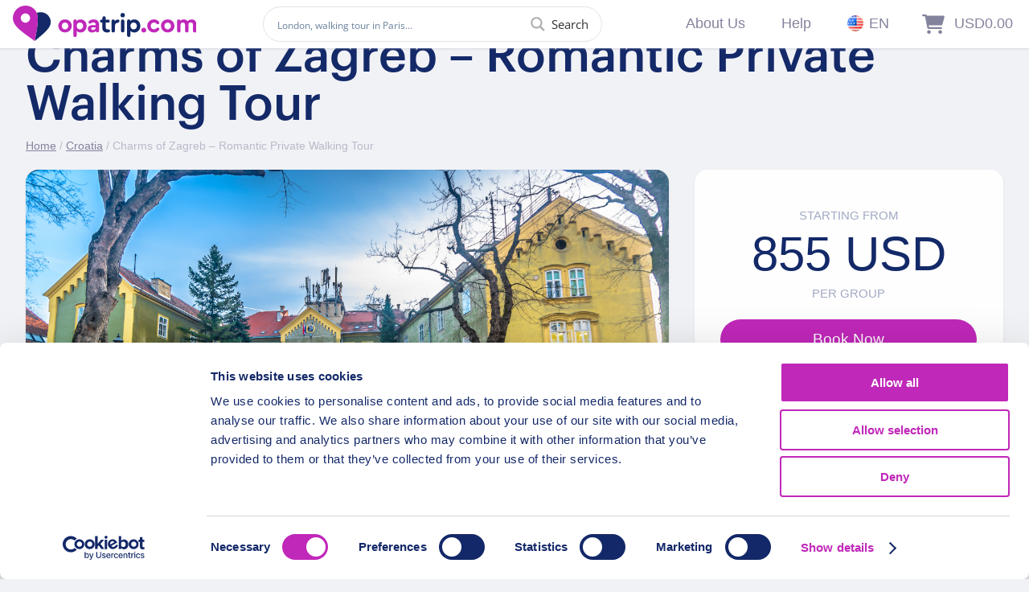

--- FILE ---
content_type: text/html; charset=UTF-8
request_url: https://opatrip.com/wp-admin/admin-ajax.php
body_size: -162
content:

<div class="slot_row"><ul class="slot_column all_day"><li class="slot_heading"></li><li class="slot" data-slot="1000" data-remaining="1000"><a href="#" data-value="10:00">10:00</a></li><li class="slot" data-slot="1200" data-remaining="1000"><a href="#" data-value="12:00">12:00</a></li><li class="slot" data-slot="1400" data-remaining="1000"><a href="#" data-value="14:00">14:00</a></li><li class="slot" data-slot="1600" data-remaining="1000"><a href="#" data-value="16:00">16:00</a></li><li class="slot" data-slot="1800" data-remaining="1000"><a href="#" data-value="18:00">18:00</a></li></ul></div>

--- FILE ---
content_type: application/x-javascript
request_url: https://opatrip.com/wp-content/plugins/woocommerce-appointments/assets/js/time-picker.min.js?ver=4.10.0
body_size: 665
content:
jQuery(document).ready(function(f){"use strict";var p={init:function(){f(".wc-appointments-appointment-form").each(function(){var t=f(this).closest("form"),d=t.find(".picker:eq(0)");t.on("addon-duration-changed",function(t,e){var a=parseInt(d.attr("data-appointment_duration"),10),i=parseInt(e,10),n=parseInt(a+i,10);d.data("combined_duration",n),d.data("addon_duration",e),p.show_available_time_slots(this)}),p.time_picker_init(t)}),f("body").on("change","#wc_appointments_field_timezone",function(){p.show_available_time_slots(this)}),f(".wc-appointments-appointment-form").parents("form").on("date-selected",function(){p.show_available_time_slots(this)})},time_picker_init:function(a){a.find(".slot-picker").on("click","a",function(t){t.preventDefault();var e=f(this).parent().data("slot");p.set_selected_time(a,e)})},set_selected_time:function(t,e){var a=t.find(".wc-appointments-appointment-form-button"),i=t.find(".slot-picker");if(a.prop("disabled",!0),undefined!==e){var n=i.find('[data-slot="'+e+'"]'),d=n.find("a").data("value");if(undefined!==n.data("slot")){var s=t.find(".slot-picker").parent("div").find("input");return s.val(d),s.attr("data-value",e),t.triggerHandler("time-selected"),i.find("li").removeClass("selected"),n.addClass("selected"),"selected"}}},show_available_time_slots:function(t){var i=f(t).closest("form"),e=i.find(".picker:eq(0)"),n=i.find(".slot-picker"),a=i.find("fieldset"),d=parseInt(a.find("input.appointment_date_year").val(),10),s=parseInt(a.find("input.appointment_date_month").val(),10),o=parseInt(a.find("input.appointment_date_day").val(),10),l=n.find(".selected").data("slot"),r=e.attr("data-is_autoselect"),c=e.data("addon_duration")?e.data("addon_duration"):0;d&&s&&o&&(n.closest("div").find("input").val("").change(),n.closest("div").block({message:null,overlayCSS:{background:"#fff",backgroundSize:"16px 16px",opacity:.6}}).show(),f.ajax({type:"POST",url:wc_appointment_form_params.ajax_url,data:{action:"wc_appointments_get_slots",form:i.serialize(),duration:c},success:function(t){n.html(t),n.closest("div").unblock();var e=p.set_selected_time(i,l);if(null!==wca_get_querystring("time")&&undefined===e){var a=n.find('li.slot[data-slot="'+wca_get_querystring("time")+'"]').not(".slot_empty");0<a.length?(i.triggerHandler("selected-time-unavailable",a),a.find("a").click()):p.autoselect_first_available_time(i)}else r&&undefined===e&&p.autoselect_first_available_time(i)},dataType:"html"}))},autoselect_first_available_time:function(t){var e=t.find(".picker:eq(0)"),a=t.find(".slot-picker"),i=e.find("td.ui-datepicker-current-day").not(".ui-state-disabled"),n=a.find('li.slot:not(".slot_empty"):first'),d=e.attr("data-is_autoselect");if(0<n.length&&n.has("a")){var s=n.data("slot");p.set_selected_time(t,s)}else d&&i.nextAll("td:not(.ui-state-disabled)").add(i.closest("tr").nextAll().find("td")).slice(0,1).click()}};p.init()});

--- FILE ---
content_type: image/svg+xml
request_url: https://opatrip.com/wp-content/themes/funtopfun/img/booking-bg.svg
body_size: 594
content:
<svg id="Layer_1" data-name="Layer 1" xmlns="http://www.w3.org/2000/svg" xmlns:xlink="http://www.w3.org/1999/xlink" viewBox="0 0 2560 1440"><defs><style>.cls-1,.cls-2{fill:none;}.cls-1{clip-rule:evenodd;}.cls-3{clip-path:url(#clip-path);}.cls-4{clip-path:url(#clip-path-2);}.cls-5{fill:#86d19d;}.cls-6{clip-path:url(#clip-path-3);}.cls-7{fill:#44b867;}.cls-8{clip-path:url(#clip-path-5);}.cls-9{clip-path:url(#clip-path-7);}</style><clipPath id="clip-path"><path class="cls-1" d="M1097.37,2105.66c531.41,0,1078.54-32.19,1456.37-252.9,476.47-278.33,719.26-797,719.26-1264.4,0-838-818.23-490.2-2019.8-490.2S-1093.25-306.91-1093.25,531.07c0,441.39,958.4,459.17,1183.71,698.17C479.34,1641.74,336.59,2105.66,1097.37,2105.66Z"/></clipPath><clipPath id="clip-path-2"><rect class="cls-2" x="-12" y="-4386" width="2574" height="7662"/></clipPath><clipPath id="clip-path-3"><path class="cls-1" d="M1709,2013.42c318.66-33.49,530-426.32,736.88-637,260.94-265.71,474.28-389.15,432.69-784.91C2804-118.1,2344.32,228,1623.81,303.69S180.73,108.57,255.31,818.15c39.29,373.76,615.56,328.41,771.94,516.59C1297.15,1659.53,1252.84,2061.37,1709,2013.42Z"/></clipPath><clipPath id="clip-path-5"><path class="cls-1" d="M-576,2790.16c318.66-33.49,530-426.32,736.88-637C421.87,1887.42,635.21,1764,593.61,1368.23,519,658.64,59.33,1004.7-661.18,1080.43s-1443.08-195.12-1368.5,514.46c39.28,373.76,615.56,328.41,771.94,516.59C-987.84,2436.27-1032.15,2838.11-576,2790.16Z"/></clipPath><clipPath id="clip-path-7"><path class="cls-1" d="M2055.11,1526c187.9,9.85,346.54-198.58,485.91-301.79,175.76-130.15,310.84-182.14,323.07-415.51,21.93-418.42-276.49-259.93-701.35-282.2s-819.07-245.74-841,172.68c-11.55,220.39,326.86,247,400.28,370.54C1848.73,1282.92,1786.11,1511.92,2055.11,1526Z"/></clipPath></defs><title>Artboard 1</title><g class="cls-3"><g class="cls-4"><rect class="cls-5" x="-1102" y="-9" width="4384" height="2123"/></g></g><g class="cls-6"><g class="cls-4"><rect class="cls-7" x="285.61" y="217.26" width="2650.49" height="1810.48" transform="translate(-108.51 174.53) rotate(-6)"/></g></g><g class="cls-8"><g class="cls-4"><rect class="cls-7" x="-1999.38" y="994" width="2650.49" height="1810.48" transform="translate(-202.22 -60.06) rotate(-6)"/></g></g><g class="cls-9"><g class="cls-4"><rect class="cls-5" x="1544.73" y="218.33" width="1070.56" height="1563.84" transform="translate(972.27 3025.06) rotate(-87)"/></g></g></svg>

--- FILE ---
content_type: text/plain
request_url: https://www.google-analytics.com/j/collect?v=1&_v=j102&a=874610822&t=pageview&_s=1&dl=https%3A%2F%2Fopatrip.com%2Fproduct%2Fguided-tour-love-stories-of-zagreb%2F%3Fdate%3D2026-01-27%26staff%3D9%26time%3D1000&ul=en-us%40posix&dt=Charms%20of%20Zagreb%20%E2%80%93%20Romantic%20Private%20Walking%20Tour%20%E2%80%93%20Opatrip&sr=1280x720&vp=1280x720&_u=aEBAAEABEAAAICAAIg~&cid=1226609000.1769441996&tid=UA-4612759-3&_gid=1042843092.1769441996&_slc=1&gtm=45He61m0n81PFHBZ8Vv890523298za200zd890523298&gcs=G101&gcd=13p3t3p3p5l1&dma_cps=-&dma=0&tag_exp=103116026~103200004~104527907~104528500~104684208~104684211~105391253~115938466~115938469~116682875~117025847~117041588&npa=1&z=1741166399
body_size: -449
content:
2,cG-85130FSREV

--- FILE ---
content_type: application/x-javascript
request_url: https://opatrip.com/wp-content/plugins/woocommerce-appointments/assets/js/appointment-form.min.js?ver=4.10.0
body_size: 2068
content:
function wca_get_querystring(t){"use strict";t=t.replace("/[*+?^$.\\[\\]{}()|\\/]/g","\\$&");var a=location.search.match(new RegExp("[?&]"+t+"=([^&]+)(&|$)"));return a&&decodeURIComponent(a[1].replace(/\+/g," "))}function wca_is_valid_date(t){"use strict";var a=t.split("-"),n=parseInt(a[0],10),e=parseInt(a[1],10),o=parseInt(a[2],10),i=new Date(n,e-1,o);return n===i.getFullYear()&&e===i.getMonth()+1&&o===i.getDate()}function wca_get_cookie(t){"use strict";for(var a=t+"=",n=document.cookie.split(";"),e=0;n.length>e;e++){for(var o=n[e];" "===o.charAt(0);)o=o.substring(1,o.length);if(0===o.indexOf(a))return o.substring(a.length,o.length)}return null}function wca_set_cookie(t,a,n){"use strict";var e="";if(n){var o=new Date;o.setTime(o.getTime()+24*n*60*60*1e3),e="; expires="+o.toUTCString()}document.cookie=t+"="+(a||"")+e+"; path=/"}jQuery(document).ready(function(l){"use strict";var r=[],e=1,f={init:function(){l(".wc-appointments-appointment-form").show().removeAttr("disabled"),l(".wc-appointments-appointment-form-button").show().removeClass("disabled").prop("disabled",!0),e=l(".wc-appointments-appointment-form").length,l(".wc-appointments-appointment-form").each(function(){var t=l(this).closest("form");f.appointment_form_init(t)})},appointment_form_init:function(t){var a=t.find(".picker:eq(0)").attr("data-duration_unit");t.find(".wc-appointments-appointment-form-button").prop("disabled",!0),"day"===a?t.on("date-selected",this.calculate_costs).on("staff-selected",this.calculate_costs).on("addon-duration-changed",this.calculate_costs).on("addon-costs-changed",this.calculate_costs):"month"===a?t.on("month-selected",this.calculate_costs).on("staff-selected",this.calculate_costs).on("addon-duration-changed",this.calculate_costs).on("addon-costs-changed",this.calculate_costs):t.on("time-selected",this.calculate_costs).on("addon-costs-only-changed",this.calculate_costs),t.find(".quantity").on("change","input, select",this.calculate_costs),e<=1&&t.on("month-selected",this.update_querystring).on("date-selected",this.update_querystring).on("time-selected",this.update_querystring).on("staff-selected",this.update_querystring).on("addon-selected",this.update_querystring),t.on("updated_addons",this.selected_addon);var n=t.find("#product-addons-total");(n&&n.data("price_data")?n.data("price_data"):0).length&&f.selected_addon("preset",t),t.on("appointment-cost-success",this.tm_epo_integration)},selected_addon:function(t,a){"preset"!==t&&(a=l(this).closest("form"));var n=a.find(".single_add_to_cart_button").is(":disabled");a.find(".single_add_to_cart_button").prop("disabled",!0);var e=a.find("#product-addons-total"),o=e&&e.data("price_data")?e.data("price_data"):0,i=a.find("#wc_appointments_field_addons_duration"),r=a.find("#wc_appointments_field_addons_cost"),d=0<parseInt(a.find(".input-text.qty").val())?parseInt(a.find(".input-text.qty").val()):1,s=0,c=0,p=!1,_=!1;o.length&&l.each(o,function(t,a){var n=0;if(a.duration_raw_pu&&0!==parseInt(a.duration_raw_pu)?n=a.duration_raw_pu:a.duration_raw&&0!==parseInt(a.duration_raw)&&(n=a.duration_raw),0!==parseInt(n))switch(a.duration_type){case"flat_time":s+=n;break;case"quantity_based":s+=n*d;break;default:s+=n}var e=0,o=a.cost_raw,i=a.cost_raw_pu;if(i&&0!==parseFloat(i.toString().replace(/,/g,"."))?e=i:o&&0!==parseFloat(o.toString().replace(/,/g,"."))&&(e=o),0!==parseFloat(e.toString().replace(/,/g,".")))switch(a.price_type){case"flat_fee":case"percentage_based":c+=parseFloat(e/d);break;case"quantity_based":default:c+=e}}),0<i.length&&(0!==s?i.val(s):i.val(0)),0<r.length&&(0!==c?r.val(c):r.val(0)),0!==s&&wc_appointment_form_params.duration_changed!==s?(wc_appointment_form_params.duration_changed=s,a.triggerHandler("addon-duration-changed",[s]),p=!0):0!==s&&wc_appointment_form_params.duration_changed===s?(wc_appointment_form_params.duration_changed=s,a.triggerHandler("addon-duration-unchanged",[s])):(0!==s||wc_appointment_form_params.duration_changed)&&0===s&&wc_appointment_form_params.duration_changed!==s?(wc_appointment_form_params.duration_changed=!1,a.triggerHandler("addon-duration-changed",[s]),p=!0):(wc_appointment_form_params.duration_changed=!1,a.triggerHandler("addon-duration-unchanged",[s])),0!==c&&wc_appointment_form_params.costs_changed!==c?(wc_appointment_form_params.costs_changed=c,a.triggerHandler("addon-costs-changed",[c]),_=!0):0!==c&&wc_appointment_form_params.costs_changed===c?(wc_appointment_form_params.costs_changed=c,a.triggerHandler("addon-costs-unchanged",[c])):(0!==c||wc_appointment_form_params.costs_changed)&&0===c&&wc_appointment_form_params.costs_changed!==c?(wc_appointment_form_params.costs_changed=!1,a.triggerHandler("addon-costs-changed",[c]),_=!0):(wc_appointment_form_params.costs_changed=!1,a.triggerHandler("addon-costs-unchanged",[c])),_&&!p?a.triggerHandler("addon-costs-only-changed",[c]):!_&&p?a.triggerHandler("addon-duration-only-changed",[s]):_&&p&&a.triggerHandler("addon-duration-and-costs-changed",[s]),_||p||n||a.find(".single_add_to_cart_button").prop("disabled",!1),a.triggerHandler("addon-selected")},calculate_costs:function(){var t=l(this).attr("name"),n=l(this).closest("form"),a=n.find("input.required_for_calculation"),e=!0,o=n.find("fieldset").find(".picker:eq(0)"),i=n.index();if(!o.data("is_range_picker_enabled")||"wc_appointments_field_duration"===t){if(l.each(a,function(t,a){l(a).val()||(e=!1)}),!e)return n.find(".wc-appointments-appointment-cost").hide(),void n.find(".wc-appointments-appointment-hook-after").hide();n.find(".wc-appointments-appointment-cost").block({message:null,overlayCSS:{background:"#fff",backgroundSize:"16px 16px",opacity:.6}}).show(),n.find(".single_add_to_cart_button").prop("disabled",!0),r[i]=l.ajax({type:"POST",url:wc_appointment_form_params.ajax_url,data:{action:"wc_appointments_calculate_costs",form:n.serialize()},success:function(t){"{"!==t.charAt(0)&&(t="{"+t.split(/\{(.+)?/)[1]);var a=l.parseJSON(t);"ERROR"===a.result?(n.find(".wc-appointments-appointment-cost").html(a.html),n.find(".wc-appointments-appointment-cost").unblock(),n.find(".single_add_to_cart_button").prop("disabled",!0)):"SUCCESS"===a.result?(n.find(".wc-appointments-appointment-cost").html(a.html),n.find(".wc-appointments-appointment-cost").unblock(),n.find(".wc-appointments-appointment-hook-after").show(),n.find(".single_add_to_cart_button").prop("disabled",!1),n.triggerHandler("appointment-cost-success",[n,a.html])):(n.find(".wc-appointments-appointment-cost").hide(),n.find(".wc-appointments-appointment-hook-after").hide(),n.find(".single_add_to_cart_button").prop("disabled",!0))},error:function(){n.find(".wc-appointments-appointment-cost").hide(),n.find(".single_add_to_cart_button").prop("disabled",!0)},dataType:"html"})}},update_querystring:function(){var t=l(this).closest("form");wc_appointment_form_params.is_admin||f.set_querystring_data(t)},set_querystring_data:function(t){if(window.history&&window.history.pushState){var a=t.find("input.appointment_date_year").val(),n=t.find("input.appointment_date_month").val(),e=t.find("input.appointment_date_day").val(),o=t.find("#wc_appointments_field_start_date"),i=t.find("input#wc_appointments_field_start_date").val(),r=t.find("#wc_appointments_field_staff"),d=!i||a||n||e?a+"-"+n+"-"+e:i,s=void 0!==o.attr("data-value")?o.attr("data-value"):"",c=a&&n&&e?d:null,p=0<o.length&&""!==o.val()?s:null,_=0<r.length&&""!==r.val()?r.val():null,l=window.location.href,u=f.replace_url_parameter("date",c,l),m=c&&m?m:c&&!m?u:l;p&&(m=f.replace_url_parameter("time",p,m)),m=_?f.replace_url_parameter("staff",_,m):f.remove_url_parameter("staff",m),window.history.replaceState({date:c,time:p,staff:_},null,m)}},replace_url_parameter:function(t,a,n){var e=n.match(/[a-z\d]+=[a-z\d]+/gi),o=e?e.length:0,i=n.match(new RegExp("[?&]"+t+"=([^&]+)")),r=i?i.length:0;if(null===wca_get_querystring(t))n+=(0<o&&r<2?"&":"?")+t+"="+encodeURIComponent(a);else{var d=new RegExp("("+t+"=)[^&]+");n=n.replace(d,"$1"+encodeURIComponent(a))}return n},remove_url_parameter:function(t,a){var n=a.split("?")[0],e=[],o=-1!==a.indexOf("?")?a.split("?")[1]:"";if(""!==o){for(var i=(e=o.split("&")).length-1;0<=i;i-=1)e[i].split("=")[0]===t&&e.splice(i,1);n=n+"?"+e.join("&")}return n},tm_epo_integration:function(t,a,n){if(window.hasOwnProperty("tm_epo_js")||window.hasOwnProperty("TMEPOJS")){var e=a.find(".tc-totals-form"),o=a.find(".tc-epo-totals");if(e&&o){var i=parseFloat(l.epoAPI.util.unformat(l("<div>"+n+"</div>").find(".amount").text()));o.data("price",i),e.find(".cpf-product-price").val(i),a.trigger({type:"tm-epo-update"})}}}};f.init()});

--- FILE ---
content_type: application/x-javascript
request_url: https://opatrip.com/wp-content/plugins/woocommerce-appointments/assets/js/staff-picker.min.js?ver=4.10.0
body_size: 33
content:
jQuery(function(a){"use strict";var e={init:function(){a("body").on("change","#wc_appointments_field_staff",this.select_staff),a(".wc-appointments-appointment-form").each(function(){var t=a(this).closest("form").find(".wc_appointments_field_staff").find("select").select2({escapeMarkup:function(t){return t},templateSelection:function(t){return e.template_staff(t)},templateResult:function(t){return e.template_staff(t)},minimumResultsForSearch:6});null!==wca_get_querystring("staff")&&t.val(wca_get_querystring("staff")).trigger("change")})},template_staff:function(t){if(!t.id)return t.text;var e=t.element;return a(e).data("avatar")?'<img class="staff-avatar" src="'+a(e).data("avatar")+'" alt="'+t.text+'" />'+t.text:t.text},select_staff:function(){var t=a(this).closest("form");t.find(".wc-appointments-appointment-form-button").prop("disabled",!0),t.triggerHandler("staff-selected")}};e.init()});

--- FILE ---
content_type: image/svg+xml
request_url: https://opatrip.fra1.digitaloceanspaces.com/uploads/2020/03/vbm_blugrad01.svg
body_size: 3313
content:
<?xml version="1.0" encoding="UTF-8" standalone="no"?>
<svg
   xmlns:dc="http://purl.org/dc/elements/1.1/"
   xmlns:cc="http://creativecommons.org/ns#"
   xmlns:rdf="http://www.w3.org/1999/02/22-rdf-syntax-ns#"
   xmlns:svg="http://www.w3.org/2000/svg"
   xmlns="http://www.w3.org/2000/svg"
   viewBox="0 0 288 93.013336"
   height="93.013336"
   width="288"
   xml:space="preserve"
   id="svg2"
   version="1.1"><metadata
     id="metadata8"><rdf:RDF><cc:Work
         rdf:about=""><dc:format>image/svg+xml</dc:format><dc:type
           rdf:resource="http://purl.org/dc/dcmitype/StillImage" /></cc:Work></rdf:RDF></metadata><defs
     id="defs6"><clipPath
       id="clipPath20"
       clipPathUnits="userSpaceOnUse"><path
         id="path18"
         d="M 1069.49,685.242 925.16,10.5508 H 750.602 L 894.984,685.242 Z m 734.32,-435.633 91.88,253.329 52.89,-253.329 z M 1998.57,10.5508 H 2160 L 2019.09,685.242 h -148.97 c -33.51,0 -61.76,-19.469 -74.3,-49.48 L 1533.93,10.5508 h 183.23 l 36.41,100.7972 h 223.91 z M 1543,230.852 c 0.78,178.043 -246.22,187.878 -244.52,267.433 0.54,24.192 23.58,49.914 74.03,56.504 24.97,3.258 93.94,5.785 172.07,-30.176 l 30.67,143.055 c -42.03,15.258 -96.04,29.914 -163.3,29.914 -172.5,0 -293.94,-91.719 -294.91,-223.016 -1.15,-97.171 86.66,-151.324 152.82,-183.632 67.97,-33.063 90.77,-54.274 90.52,-83.84 -0.51,-45.293 -54.24,-65.254 -104.47,-66.039 -87.75,-1.364 -138.68,23.718 -179.26,42.633 L 1045.05,35.8359 C 1085.79,17.125 1161.07,0.800781 1239.14,0 1422.51,0 1542.43,90.543 1543,230.852 M 820.09,685.242 537.301,10.5508 H 352.813 L 213.648,549.004 c -8.453,33.148 -15.777,45.316 -41.464,59.258 C 130.23,631.055 60.9492,652.414 0,665.68 l 4.11328,19.562 H 301.117 c 37.832,0 71.891,-25.168 80.485,-68.777 l 73.5,-390.434 181.656,459.211 z" /></clipPath><linearGradient
       id="linearGradient26"
       spreadMethod="pad"
       gradientTransform="matrix(2160,0,0,-2160,0,348.789)"
       gradientUnits="userSpaceOnUse"
       y2="0"
       x2="1"
       y1="0"
       x1="0"><stop
         id="stop22"
         offset="0"
         style="stop-opacity:1;stop-color:#222357" /><stop
         id="stop24"
         offset="1"
         style="stop-opacity:1;stop-color:#254aa5" /></linearGradient></defs><g
     transform="matrix(1.3333333,0,0,-1.3333333,0,93.013333)"
     id="g10"><g
       transform="scale(0.1)"
       id="g12"><g
         id="g14"><g
           clip-path="url(#clipPath20)"
           id="g16"><path
             id="path28"
             style="fill:url(#linearGradient26);fill-opacity:1;fill-rule:nonzero;stroke:none"
             d="M 1069.49,685.242 925.16,10.5508 H 750.602 L 894.984,685.242 Z m 734.32,-435.633 91.88,253.329 52.89,-253.329 z M 1998.57,10.5508 H 2160 L 2019.09,685.242 h -148.97 c -33.51,0 -61.76,-19.469 -74.3,-49.48 L 1533.93,10.5508 h 183.23 l 36.41,100.7972 h 223.91 z M 1543,230.852 c 0.78,178.043 -246.22,187.878 -244.52,267.433 0.54,24.192 23.58,49.914 74.03,56.504 24.97,3.258 93.94,5.785 172.07,-30.176 l 30.67,143.055 c -42.03,15.258 -96.04,29.914 -163.3,29.914 -172.5,0 -293.94,-91.719 -294.91,-223.016 -1.15,-97.171 86.66,-151.324 152.82,-183.632 67.97,-33.063 90.77,-54.274 90.52,-83.84 -0.51,-45.293 -54.24,-65.254 -104.47,-66.039 -87.75,-1.364 -138.68,23.718 -179.26,42.633 L 1045.05,35.8359 C 1085.79,17.125 1161.07,0.800781 1239.14,0 1422.51,0 1542.43,90.543 1543,230.852 M 820.09,685.242 537.301,10.5508 H 352.813 L 213.648,549.004 c -8.453,33.148 -15.777,45.316 -41.464,59.258 C 130.23,631.055 60.9492,652.414 0,665.68 l 4.11328,19.562 H 301.117 c 37.832,0 71.891,-25.168 80.485,-68.777 l 73.5,-390.434 181.656,459.211 H 820.09" /></g></g></g></g></svg>